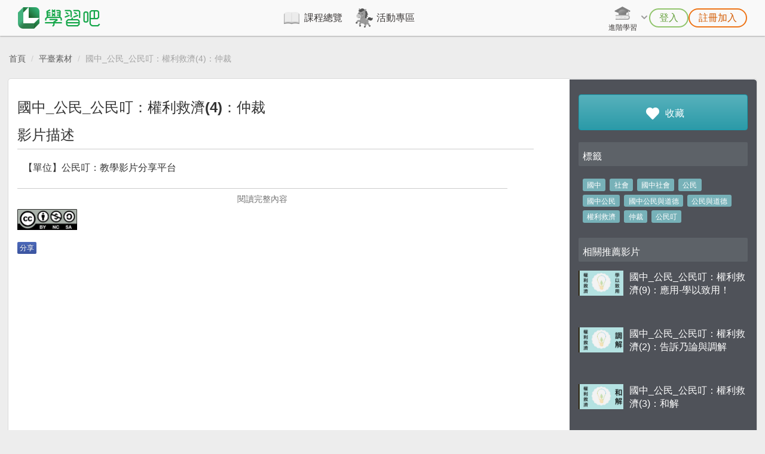

--- FILE ---
content_type: text/html; charset=UTF-8
request_url: https://www.learnmode.net/flip/video/31271
body_size: 11500
content:
<!DOCTYPE html>
<html lang="zh-tw">
    <head>
        <meta charset="utf-8">
        <meta http-equiv="X-UA-Compatible" content="IE=edge">
        <meta name="viewport" content="width=device-width, initial-scale=1">
        <meta name="description" content="翻轉學習影片描述：【單位】公民叮：教學影片分享平台

【單位簡介】
「公民叮：教學影片分享平台」致力於透過線上教學影片的分享來縮短數位落差，打破教育階級再生產的循環，提供每一個學生向上水平流動的機會。「公民叮」是台語「光明燈」的諧音，我們希望能夠藉著有趣、貼近生活的例子與講解，讓所有人都能夠學的有效又開心！公民叮，照亮您的學習之路！

【影片簡介】
此影片為公民叮「權利救濟」的教學影片。">
                <!--social-->
                            <meta name="keywords" content="快速備課系統,Learnmode,學習吧,免費教學平台,官方課程,版本課程,學科課程,知識架構,特色課程,知識節點,國小自然,國中自然,國中理化,國中生物,國小&gt;數學,國中數學,高中數學,國中會考,高中數學,國小國語,國中地科,知識雲,快樂ｅ學院,親師生平台,博幼,科普,語文課程,成語故事,一眼看天下,閱讀課程,國際新聞,高中補習,高職,丙檢,K12,指考,學測,統測,自學,行動補習,線上補習,行動學習,數位學習,線上學習,補救教學,偏鄉課輔,考古題,教學影片,備課工具,朗讀作業,線上測驗,學習扶助,閱讀素養,閱讀理解,媒體識讀,自
主學習,差異化教學">                            <meta property="og:url" content="http://www.learnmode.net/flip/video/31271">                            <meta property="og:title" content="國中_公民_公民叮：權利救濟(4)：仲裁">                            <meta property="og:description" content="【單位】公民叮：教學影片分享平台

【單位簡介】
「公民叮：教學影片分享平台」致力於透過線上教學影片的分享來縮短數位落差，打破教育階級再生產的循環，提供每一個學生向上水平流動的機會。「公民叮」是台語「光明燈」的諧音，我們希望能夠藉著有趣、貼近生活的例子與講解，讓所有人都能夠學的有效又開心！公民叮，照亮您的學習之路！

【影片簡介】
此影片為公民叮「權利救濟」的教學影片。">                            <meta property="og:image" content="https://resource.learnmode.net/upload/flip/video/43/430309d68af8d125/cover.jpg">                            <meta property="og:updated_time" content="1768487959">                                    <meta content='643960932464590' property='fb:app_id'/>
        <meta content='100009243609377' property='fb:admins'/>
                        <title>翻轉學習影片：國中_公民_公民叮：權利救濟(4)：仲裁</title>
        	<link href="/favicon.ico" rel="shortcut icon">
<link href="/themes/default/css/bootstrap.min.css" rel="stylesheet">
<link href="/themes/default/css/default.css?v=1721381316" rel="stylesheet">
<link href="/themes/default/css/navbar.css?v=1590136150" rel="stylesheet">
<link href="/themes/default/css/select2.css?v=1590136150" rel="stylesheet">
<link href="/themes/default/css/notification.css?v=1590136150" rel="stylesheet">
<link href="/themes/default/css/common.css?v=1590136150" rel="stylesheet">

        <link rel="stylesheet" href="/themes/default/css/font-awesome.min.css">

        <link href="/themes/default/css/video.css" rel="stylesheet"><link href="/themes/default/css/video-js/video-js.min.css" rel="stylesheet"><link href="/themes/default/css/video-js/button-styles.css" rel="stylesheet"><link href="/themes/default/css/flip.css" rel="stylesheet">
                <!-- Global site tag (gtag.js) - Google Analytics -->
        <script async src="https://www.googletagmanager.com/gtag/js?id=G-7KE81W01NB"></script>
        <script>
            window.dataLayer = window.dataLayer || [];
            function gtag(){dataLayer.push(arguments);}
            gtag('js', new Date());

            gtag('config', 'G-7KE81W01NB');
        </script>

        
        <!-- Hotjar Tracking Code for https://www.learnmode.net/home/ -->
        <script>
            (function(h,o,t,j,a,r){
                h.hj=h.hj||function(){(h.hj.q=h.hj.q||[]).push(arguments)};
                h._hjSettings={hjid:'2952036',hjsv:6};
                a=o.getElementsByTagName('head')[0];
                r=o.createElement('script');r.async=1;
                r.src=t+h._hjSettings.hjid+j+h._hjSettings.hjsv;
                a.appendChild(r);
            })(window,document,'https://static.hotjar.com/c/hotjar-','.js?sv=');
        </script>
        <!-- End Hotjar Tracking Code -->

        <!-- HTML5 Shim and Respond.js IE8 support of HTML5 elements and media queries -->
        <!-- WARNING: Respond.js doesn't work if you view the page via file:// -->
        <!--[if lt IE 9]>
        <script src="https://oss.maxcdn.com/html5shiv/3.7.2/html5shiv.min.js"></script>
        <script src="https://oss.maxcdn.com/respond/1.4.2/respond.min.js"></script>
        <![endif]-->
    </head>
    <body class="gray-f2">

        <!-- Current CI Main Header -->

<style>
    .lms-header {
        --header-height: 60px;
        --color-black-normal: #3E3A39;
        --color-gray-light-249: #F9F9F9;
        --color-green-light: #92C56E;
        --color-green-normal: #7DB837;
        --color-green-dark: #66A03D;
        --color-orange-normal: #EE7417;
        --color-orange-dark: #D35B00;
        --navbar-link-active-border: var(--color-green-light);
        --navbar-link-active-text: var(--color-green-normal);

        height: var(--header-height);
        font-size: 16px;
    }

    .fixed-navbar {
        width: 100%;
        height: var(--header-height);
        background-color: var(--color-gray-light-249);
        box-shadow: 0px 1px 2px 0px rgba(0, 0, 0, 0.3);
        position: fixed;
        z-index: 1030;
    }

    .navbar-content {
        display: flex;
        justify-content: space-between;
        padding: 0 30px;
    }
    @media screen and (min-width: 768px) and (max-width: 1199px) {
        .navbar-content {
            padding: 0 20px;
        }
    }
    @media screen and (max-width: 767px) {
        .navbar-content {
            padding: 0 10px;
        }
    }

    .navbar-brand {
        height: var(--header-height);
        display: flex;
        align-items: center;
        margin: 0;
        padding: 0;
    }
    .navbar-brand > .logo {
        height: 36px;
        width: auto;
    }

    .navbar-hamburger {
        display: none;
    }
    .navbar-hamburger > label[for='navbarToggler'] {
        height: var(--header-height);
        display: flex;
        align-items: center;
        cursor: pointer;
        margin-bottom: 0;
    }
    .navbar-hamburger > label[for='navbarToggler']::after {
        content: "";
        width: 32px;
        height: 32px;
        background-size: 100%;
        background-image: url(/lms-vue/src/assets/image/header/hamburger.png);
        background-position: center;
        background-repeat: no-repeat;
        display: inline-block;
    }
    #navbarToggler:checked ~ .navbar-hamburger > label[for='navbarToggler']::after {
        background-image: url(/lms-vue/src/assets/image/header/hamburger_close.png);
    }

    #navbarLinks {
        flex: 1;
        display: flex;
    }
    #navbarLinks > .navbar-center {
        flex: 1;
        display: flex;
        justify-content: center;
    }
    @media screen and (min-width: 768px) {
        #navbarLinks > .navbar-center {
            padding-left: 20px;
            padding-right: 40px;
        }
    }
    #navbarLinks > .navbar-right {
        display: flex;
        justify-content: center;
    }

    @media screen and (max-width: 767px) {
        .navbar-hamburger {
            display: inline-block;
        }

        #navbarLinks {
            width: 100%;
            height: 0;
            background-color: #FFF;
            display: block;
            position: absolute;
            top: var(--header-height);
            left: 0;
            overflow: hidden;
            transition: 250ms ease-in;
        }

        #navbarToggler:not(:checked) ~ #navbarLinks {
            height: 0;
        }
        #navbarToggler:checked ~ #navbarLinks {
            height: calc(100vh - var(--header-height));
            overflow: auto;
        }
    }

    /******************************/

    .center-links {
        display: flex;
        gap: 48px;
    }
    .center-links .navbar-link {
        height: var(--header-height);
        display: flex;
        align-items: center;
        justify-content: center;
        position: relative;
        color: var(--color-black-normal);
        font-weight: bold;
        padding: 0 10px;
    }
    .center-links .navbar-link::before {
        content: "";
        width: 32px;
        height: 32px;
        background-size: 100%;
        background-image: var(--active-icon);
        background-position: center;
        background-repeat: no-repeat;
        display: inline-block;
        margin-right: 5px;
        filter: grayscale(1);
    }
    .center-links .navbar-link::after {
        content: "";
        width: 100%;
        border-bottom: 3px solid var(--navbar-link-active-border);
        border-radius: 1px;
        display: inline-block;
        position: absolute;
        left: 0;
        bottom: 0;
        transform: scaleX(0);
        transition: transform 250ms ease-in-out;
    }
    .center-links .navbar-link:hover {
        background-color: #F0F0F0;
        color: var(--navbar-link-active-text);
        text-decoration: none;
    }
    .center-links .navbar-link:hover::before {
        filter: grayscale(0);
    }
    /* `.center-links .navbar-link` state */
    .center-links .navbar-link.active::before {
        filter: grayscale(0);
    }
    .center-links .navbar-link.active::after {
        transform: scaleX(1);
    }
    /* `.center-links .navbar-link` state */
    @media screen and (min-width: 768px) and (max-width: 1199px) {
        .center-links {
            width: 100%;
            gap: 10px;
        }
        .center-links .navbar-link {
            width: 100%;
            flex-direction: column;
            font-size: 12px;
        }
        .center-links .navbar-link::before {
            margin-right: 0;
        }
    }
    @media screen and (max-width: 767px) {
        .center-links {
            width: 100%;
            flex-direction: column;
            gap: 0;
        }
    }

    .right-links {
        display: flex;
        gap: 30px;
    }
    .right-links .navbar-link {
        height: var(--header-height);
        display: flex;
        align-items: center;
        color: var(--color-black-normal);
        font-weight: bold;
    }
    .right-links .navbar-link::before {
        content: "";
        width: 32px;
        height: 32px;
        background-size: 32px;
        background-image: var(--active-icon);
        background-position: center;
        background-repeat: no-repeat;
        display: inline-block;
        margin-right: 5px;
        filter: grayscale(1);
    }
    .right-links .navbar-link:hover {
        text-decoration: none;
    }
    .right-links .navbar-link:hover::before {
        filter: grayscale(0);
    }
    /* `.right-links .navbar-link` state */
    .right-links .navbar-link.active {
        color: var(--navbar-link-active-text);
    }
    .right-links .navbar-link.active::before {
        filter: grayscale(0);
    }
    /* `.right-links .navbar-link` state */
    /* `.right-links .navbar-link` type */
    .right-links .navbar-link.pure-icon::before {
        width: 40px;
        height: 40px;
        border-radius: 50%;
        filter: grayscale(0);
        transition: .6s;
        margin-right: 0;
    }
    .right-links .navbar-link.pure-icon:hover::before,
    .right-links .navbar-link.active.pure-icon::before {
        background-color: #F0F0F0;
    }
    .right-links .navbar-link.pure-text::before {
        display: none;
    }
    .right-links .navbar-link.pure-text .custom-icon {
        margin-right: 10px;
    }
    /* `.right-links .navbar-link` type */
    /* `.right-links .navbar-link` specific */
    .right-links .navbar-link.user-info::before {
        flex-shrink: 0;
        border-radius: 50%;
        filter: grayscale(0);
    }
    .right-links .navbar-link.user-info .user-name {
        max-width: 4em;
        font-weight: bold;
        /* shorten text */
        display: -webkit-box;
        text-overflow: ellipsis;
        white-space: initial;
        word-break: break-all;
        overflow: hidden;
        -webkit-line-clamp: 1;
        -webkit-box-orient: vertical;
    }
    @media screen and (min-width: 768px) and (max-width: 1199px) {
        .right-links .navbar-link.user-info::before {
            margin-right: 0;
        }
        .right-links .navbar-link.user-info .user-name {
            display: none;
        }
    }
    @media screen and (max-width: 767px) {
        .right-links .navbar-link.user-info {
            background-color: var(--color-gray-light-249);
        }
        .right-links .navbar-link.user-info .user-name {
            max-width: 100%;
        }
    }
    @media screen and (min-width: 768px) {
        .right-links > .navbar-link.logout {
            display: none;
        }
        .right-links .navbar-link.logout.dropdown-item {
            border-top: 3px solid #F0F0F0;
            display: flex;
        }
        .right-links .navbar-link.logout.dropdown-item:first-child:last-child {
            border-top: 0;
        }
    }
    @media screen and (max-width: 767px) {
        .right-links .navbar-link.logout.dropdown-item {
            display: none;
        }
        .right-links > .navbar-link.logout {
            display: flex;
        }
    }
    /* `.right-links .navbar-link` specific */
    @media screen and (min-width: 768px) and (max-width: 1199px) {
        .right-links {
            gap: 15px;
        }
    }
    @media screen and (min-width: 768px) {
        .right-links.__noCollapsedLinks {
            display: none;
        }
        .right-links .navbar-link.pure-icon {
            display: flex;
        }
    }
    @media screen and (max-width: 767px) {
        .right-links:not(.__noCollapsedLinks) {
            width: 100%;
            flex-direction: column-reverse;
            gap: 0;
        }
        .right-links:not(.__noCollapsedLinks) .navbar-link.pure-icon {
            display: none;
        }
        .right-links.__noCollapsedLinks {
            flex: 1;
            display: flex;
            gap: 10px;
            justify-content: flex-end;
            padding: 0 10px;
        }
        .right-links.__noReversedLinks {
            flex-direction: column;
        }
    }

    .navbar-dropdown .dropdown-toggle {
        height: var(--header-height);
        background-color: transparent;
        border: none;
        display: flex;
        align-items: center;
        color: var(--color-black-normal);
        padding: 0;
    }
    .navbar-dropdown .dropdown-toggle::after {
        content: "";
        width: 16px;
        height: 16px;
        background-size: 16px;
        background-image: url(/lms-vue/src/assets/image/icon/32x32/down_gray.png);
        border: none;
        display: inline-block;
        vertical-align: middle;
        margin-top: -3px;
        margin-left: 0.255em;
    }
    .navbar-dropdown.open .dropdown-toggle::after {
        background-image: url(/lms-vue/src/assets/image/icon/32x32/up_gray.png);
    }
    .navbar-dropdown .dropdown-toggle > .icon-toggle {
        display: flex;
        flex-direction: column;
        align-items: center;
        justify-content: center;
        font-size: 12px;
        font-weight: bold;
    }
    .navbar-dropdown .dropdown-toggle > .icon-toggle::before {
        content: "";
        min-width: 32px;
        height: 32px;
        background-size: 100%;
        background-image: var(--active-icon);
        background-position: center;
        background-repeat: no-repeat;
        display: inline-block;
        filter: grayscale(1);
    }
    .navbar-dropdown .dropdown-toggle:hover > .icon-toggle::before {
        filter: grayscale(0);
    }
    .navbar-dropdown.open .dropdown-toggle > .icon-toggle::before {
        filter: grayscale(0);
    }
    .navbar-dropdown.open .dropdown-toggle.pure-icon::before {
        background-color: #F0F0F0;
    }
    .navbar-dropdown .dropdown-toggle.pure-icon::after {
        display: none;
    }
    .navbar-dropdown .dropdown-menu {
        border: none;
        box-shadow: none;
        font-size: 16px;
    }
    .navbar-dropdown .dropdown-menu .dropdown-item {
        width: 100%;
        white-space: nowrap;
    }
    .navbar-dropdown .dropdown-menu .dropdown-item:hover {
        background-color: #F0F0F0;
    }
    .navbar-dropdown .dropdown-menu .dropdown-item:active {
        background-color: #F0F0F0;
        color: var(--color-black-normal);
    }
    @media screen and (min-width: 768px) {
        .navbar-dropdown .dropdown-menu {
            background-color: var(--color-gray-light-249);
            border-radius: 8px;
            box-shadow: 0px 2px 4px 0px rgba(0, 0, 0, 0.3);
            padding: 3px 0;
        }
        .navbar-dropdown .dropdown-menu .dropdown-item {
            height: 56px;
            padding: 0 25px;
        }
    }
    @media screen and (max-width: 767px) {
        .navbar-dropdown.__menuExpanded {
            position: static;
        }
        .navbar-dropdown.__menuExpanded .dropdown-toggle {
            pointer-events: none;
        }
        .navbar-dropdown.__menuExpanded .dropdown-menu {
            width: 100%;
            border-radius: 0;
            display: block;
            position: static;
            padding: 0;
            margin-top: 0;
        }

        .navbar-dropdown.__toggleHidden .dropdown-toggle {
            display: none;
        }
    }

    @media screen and (max-width: 767px) {
        .center-links .navbar-link,
        .right-links:not(.__noCollapsedLinks) .navbar-link {
            width: 100%;
            flex-direction: row;
            justify-content: flex-start;
            font-size: 16px;
            padding-left: calc((100% - 100px) / 2);
        }
        .center-links .navbar-link::before,
        .right-links:not(.__noCollapsedLinks) .navbar-link::before {
            filter: grayscale(0);
        }
        .center-links .navbar-link::after,
        .right-links:not(.__noCollapsedLinks) .navbar-link::after {
            display: none;
        }
        .center-links .navbar-link.pure-text,
        .right-links:not(.__noCollapsedLinks) .navbar-link.pure-text {
            justify-content: center;
            padding: 0;
        }
        .center-links .navbar-link:not(.border-less),
        .right-links:not(.__noCollapsedLinks) .navbar-link:not(.border-less) {
            border-bottom: 1px solid #F0F0F0;
        }
        .center-links .navbar-link:not(.border-less):last-child,
        .right-links:not(.__noCollapsedLinks) .navbar-link:not(.border-less):last-child {
            border-bottom: 3px solid #F0F0F0;
        }
    }

    .navbar-login-controls {
        display: flex;
        gap: 10px;
        list-style: none;
        padding-left: 0;
        margin-bottom: 0;
    }
    .navbar-login-controls .control-btn {
        height: 32px;
        background-color: transparent;
        border-width: 2px;
        border-style: solid;
        border-color: transparent;
        border-radius: 999px;
        display: flex;
        align-items: center;
        justify-content: center;
        font-size: 16px;
        font-weight: bold;
        padding: 0 15px;
    }
    /* `.navbar-login-controls .control-btn` style */
    .navbar-login-controls .control-btn.green {
        border-color: var(--color-green-light);
        color: var(--color-green-dark);
    }
    .navbar-login-controls .control-btn.green:hover {
        background: linear-gradient(to right bottom, var(--color-green-light), var(--color-green-dark));
        color: #FFF;
    }
    .navbar-login-controls .control-btn.orange {
        border-color: var(--color-orange-normal);
        color: var(--color-orange-dark);
    }
    .navbar-login-controls .control-btn.orange:hover {
        background: linear-gradient(to right bottom, var(--color-orange-normal), var(--color-orange-dark));
        color: #FFF;
    }
    /* `.navbar-login-controls .control-btn` style */
    @media screen and (max-width: 767px) {
        .navbar-login-controls {
            flex-direction: column;
            gap: 0;
            padding-top: var(--header-height);
        }
        .navbar-login-controls .control-btn {
            width: 120px;
            height: 40px;
            font-size: 18px;
        }
    }
</style>

<nav class="lms-header">
    <div class="fixed-navbar">
        <div class="navbar-content">
            <!-- LOGO -->
            <a
                class="navbar-brand"
                href="/home/"
            >
                <img
                    class="logo"
                    src="/upload/home/logo.png"
                />
            </a>
            <!-- Expanded links -->
            <div class="right-links __noCollapsedLinks">
                <!-- 搜尋 (版面 768 ↓) -->
                                <!-- 通知 (版面 768 ↓) -->
                            </div>
            <!-- Hamburger -->
            <input
                type="checkbox"
                id="navbarToggler"
                hidden
            />
            <div class="navbar-hamburger">
                <label for="navbarToggler" />
            </div>
            <!-- Links -->
            <div
                id="navbarLinks"
                aria-labelledby="navbarToggler"
            >
                <div class="navbar-center">
                    <!-- 主要連結 -->
                    <div class="center-links">
                        <a
                            class="navbar-link"
                            href="/course_library/"
                            style="--active-icon: url(/webpack-compiled/header_icons/course_library-active.png);"
                        >課程總覽</a>
                                                    <a
                                class="navbar-link"
                                href="https://www.learnmode.net/course_library/4734/activity-1"
                                style="--active-icon: url(/webpack-compiled/header_icons/events/202601-active.png);"
                            >活動專區</a>
                                                                    </div>
                </div>
                <div class="navbar-right">
                                            <div class="right-links __noReversedLinks">
                                            <!-- 登出按鈕 (版面 768 ↓) -->
                                                <!-- 進階學習選單 -->
                                                    <div class="dropdown navbar-dropdown __menuExpanded __toggleHidden">
                                <button
                                    id="advancedLearningDropdownToggle"
                                    class="dropdown-toggle"
                                    data-toggle="dropdown"
                                    aria-haspopup="true"
                                    aria-expanded="false"
                                >
                                    <div
                                        class="icon-toggle"
                                        style="--active-icon: url(/webpack-compiled/header_icons/advanced_learning-active.png);"
                                    >進階學習</div>
                                </button>
                                <div
                                    class="dropdown-menu dropdown-menu-right"
                                    aria-labelledby="advancedLearningDropdownToggle"
                                >
                                    <a
                                        class="navbar-link pure-text dropdown-item"
                                        href="https://premium.learnmode.net/"
                                        title="加分吧官方網站"
                                        target="_blank"
                                    >
                                        <img
                                            class="custom-icon"
                                            src="/lms-vue/src/assets/image/header/premium_logo.png"
                                            height="36"
                                            alt="加分吧官方網站"
                                        />會考準備課程
                                    </a>
                                    <a
                                        class="navbar-link pure-text dropdown-item"
                                        href="https://www.ideali.com.tw/"
                                        title="創造栗官方網站"
                                        target="_blank"
                                    >
                                        <img
                                            class="custom-icon"
                                            src="/lms-vue/src/assets/image/header/ideali_logo.png"
                                            height="36"
                                            alt="創造栗官方網站"
                                        />科技素養教育
                                    </a>
                                </div>
                            </div>
                                                <!-- 教學素材選單 (老師) -->
                                                <!-- 搜尋 (版面 768 ↑) -->
                                                <!-- 通知 (版面 768 ↑) -->
                                                <!-- 使用者功能選單 -->
                                                    <ul class="navbar-login-controls">
                                                                    <li class="navbar-link pure-text border-less">
                                        <button
                                            class="control-btn green"
                                            onclick="login()"
                                        >登入</button>
                                    </li>
                                                                                                    <li class="navbar-link pure-text border-less">
                                        <button
                                            class="control-btn orange"
                                            onclick="register()"
                                        >註冊加入</button>
                                    </li>
                                                            </ul>
                                            </div>
                </div>
            </div>
        </div>
    </div>
</nav>

<script>
    // 登入
    const login = () => {
        let date = new Date();
        date.setSeconds(date.getSeconds() + 60 * 60);
        document.cookie = "login=open; expires=" + date.toGMTString() + "; path=/";
        location.href = '/home/';
    };
    // 註冊
    const register = () => {
        let date = new Date();
        date.setSeconds(date.getSeconds() + 60 * 60);
        document.cookie = "register=open; expires=" + date.toGMTString() + "; path=/";
        location.href = '/home/';
    };
</script>

                <!--facebook-->
        <div id="fb-root"></div>
        
        <div ng-app="dpdApp" class="container wrapper">

            <div class="network_disconnect" style="display: none; position: fixed; top: 52px; left: 50%; z-index:1999;">
                <div class="alert alert-dismissible alert-page alert-danger" role="alert">
                    <span>
                        網路異常中                    </span>
                </div>
            </div>

                            <script type="text/template" class="dpd-i18n">
                    {"collect_video":"\u6b64\u5f71\u7247\u5df2\u6536\u85cf\u6210\u529f","cancel_collect_video":"\u53d6\u6d88\u6b64\u5f71\u7247\u6536\u85cf\u6210\u529f","cancel_collect":"\u53d6\u6d88\u6536\u85cf","collect":"\u6536\u85cf","promote_register_info":"\u66f4\u591a\u7684\u8ab2\u7a0b\u5167\u5bb9\u8acb<a href='\/register' target='_blank'>\u8a3b\u518a LearnMode \u5b78\u7fd2\u5427<a>"}                </script>
            
                            <script type="text/template" class="dpd-server-data">
                    {"video":{"id":"31271","type":"youtube","search_id":"AXRyy9nmS6sSae_OrbH9","hash":"430309d68af8d125","course_id":"0","name":"\u570b\u4e2d_\u516c\u6c11_\u516c\u6c11\u53ee\uff1a\u6b0a\u5229\u6551\u6fdf(4)\uff1a\u4ef2\u88c1","author":"\u516c\u6c11\u53ee","institution":"\u516c\u6c11\u53ee","publication_date":"","public":"1","publish":"1","publish_start":"0000-00-00 00:00:00","publish_end":"0000-00-00 00:00:00","CC_type":"by-nc-sa","tag":"\u570b\u4e2d,\u793e\u6703,\u570b\u4e2d\u793e\u6703,\u516c\u6c11,\u570b\u4e2d\u516c\u6c11,\u570b\u4e2d\u516c\u6c11\u8207\u9053\u5fb7,\u516c\u6c11\u8207\u9053\u5fb7,\u6b0a\u5229\u6551\u6fdf,\u4ef2\u88c1,\u516c\u6c11\u53ee","file_name":"","src_name":"https:\/\/www.youtube.com\/watch?v=3ffOj6Ylf7g&list=PLHHP8Zm94h7PyGl3BZtZ9FtCTWSvYmIsX&index=4","enterdate":"2016-06-16 09:27:21","thumbnail":"3ffOj6Ylf7g.jpg","browses":"231","recommend":"0","views":"116","downloads":"0","admin_id":"119334","formats":"","encoder_id":"0","project_source":"\u516c\u6c11\u53ee","language":"","difficulty_level":"1","state":"finished","duration":"107","path":{"file":"","cover":"https:\/\/resource.learnmode.net\/upload\/flip\/video\/43\/430309d68af8d125\/cover.jpg"},"tags":["\u570b\u4e2d","\u793e\u6703","\u570b\u4e2d\u793e\u6703","\u516c\u6c11","\u570b\u4e2d\u516c\u6c11","\u570b\u4e2d\u516c\u6c11\u8207\u9053\u5fb7","\u516c\u6c11\u8207\u9053\u5fb7","\u6b0a\u5229\u6551\u6fdf","\u4ef2\u88c1","\u516c\u6c11\u53ee"],"qr_code":"https:\/\/resource.learnmode.net\/upload\/flip\/video\/43\/430309d68af8d125\/qr_code.png","youtube_embed":"<iframe width=\"640\" height=\"480\" src=\"\/\/www.youtube-nocookie.com\/embed\/3ffOj6Ylf7g?rel=0&amp;controls=1&amp;showinfo=1\" frameborder=\"0\" allowfullscreen class=\"youtube\" id=\"player\"><\/iframe>","favorite_id":false},"config":{"video_encoder_progress":"http:\/\/10.0.10.207:8080\/progress"},"learning_log":{"interval":60000}}                </script>
            
                                            <script type="text/ng-template" id="_show_alert.html">
                    <div style="position: fixed; left: 50%; z-index:999;">
    <div ng-show="!alert.type" class="alert alert-info alert-page">
        <div class="loading-spinner"></div>
        {{alert.msg || '讀取中...'}}
    </div>
    <div ng-show="alert.type" class="alert alert-{{alert.type ? alert.type : 'info'}} alert-dismissible alert-page" role="alert">
        <button type="button" class="close" ng-hide="alert.closeBtn" ng-click="close()"><span aria-hidden="true">&times;</span><span class="sr-only">Close</span></button>
        <span ng-bind-html="alert.msg"></span>
    </div>
</div>                </script>
                                <script type="text/ng-template" id="_videoplayer.html">
                        <div id="video-player">
        <video ng-show="!progressshow"></video>
    </div>
    <div ng-class="{v360p: 'video-360p', v480p: 'video-480p', v720p: 'video-720p', v1080p: 'video-1080p'}[isSize]" controller="progressController" ng-show="progressshow" ng-cloak>
        <div class="admin-video-block">
            <progressbar class="progress-striped" value="progress" ng-if="!progress_err">{{progress+"%"}} </progressbar>
        </div>
          
        <div class="spinner-text">
            <span class="glyphicon glyphicon-repeat glyphicon-repeat-animate" ng-if="!progress_err"></span>
            <span class="glyphicon glyphicon-remove-circle" ng-if="progress_err"></span>
            <span> <span ng-if="!progress_msg">轉檔中</span> {{progress_msg}}</span>
        </div>
        <div class="converting-text">
            <span>系統會繼續處理您的檔案，您可以先離開此頁面，編輯其他課程活動</span>
        </div>
    </div>                </script>
                                <script type="text/ng-template" id="_login_event_modal.html">
                    <div class="modal fade video-alert" id="please_login_modal" tabindex="-1" role="dialog">
  <div class="modal-dialog video-alert-dialog" role="document">
    <div class="modal-content video-alert-content">
      <div class="modal-head video-alert-head">
        <a type="button" data-dismiss="modal" aria-label="Close"><img class="close-btu" src="/themes/default/image/close.png" alt="LMS"></a>
        <div class="line-space"></div>
        <div class="word-size-30">提醒您！</div>
      </div>
      <div class="modal-body">
        <div class="word-size-24">
          <span class="word-size-20">請點選 登入或註冊會員<span>
          <br>
          <span class="word-size-20">體驗更多課程和記錄學習歷程<span>
          <div class="line-space-2"></div>
          <button class="video_modal_login_btn"><a class="video_modal_btn_a" href="/login" target="_blank">登入</a></button>
          <br>
          <ul class="word-line">
            <li class="line1"></li>
            <li class="line2"><span>或</span></li>
          </ul>
          <br>
          <button class="video_modal_register_btn"><a href="/register" class="video_modal_btn_a" target="_blank">註冊會員</a></button>
        </div>
      </div>
    </div>
  </div>
</div>                </script>
                            
                                        
            <div class="grid">
                                <div class="flip-video">
    <div class="frame gray-f2" ng-controller="FlipVideoCtrl as vm" ng-cloak>
        <div class="col-sm-12 hidden-xs">
            <ol class="breadcrumb">
                <li><a ng-href="/" target="_self">首頁</a></li>
                <li><a href="/flip?type=video" target="_self">平臺素材</a></li>
                <li>{{'國中_公民_公民叮：權利救濟(4)：仲裁' | dpdCut:true:50:'...'}}</li>
            </ol>
        </div>
        <div dpd-event-modal></div>
        <div class="row page">
            <div class="col-sm-9 content">
                <h2 class="block-main-header">國中_公民_公民叮：權利救濟(4)：仲裁</h2>
                <div id="playerId"></div>
                                <div dpd-videoplayer></div>

                <div class="mobile visible-xs">
                    <a class="btn btn-dpd-lg btn-green favoriteTarget" ng-click="vm.favorite($event)">
                        <span class="glyphicon glyphicon-dpd-favorite"></span>
                        <span class="favorite-text">
                                                    收藏                        </span>
                    </a>
                </div>

                <div class="block-content-2">
                    <h3>影片描述</h3>
                    <hr class="hidden-xs">
                    <div class="block-content-2">
                        <div class="block-main-content">
                            <div class="descriptionContent block-description-content" dpd-readmore>【單位】公民叮：教學影片分享平台<br />
<br />
【單位簡介】<br />
「公民叮：教學影片分享平台」致力於透過線上教學影片的分享來縮短數位落差，打破教育階級再生產的循環，提供每一個學生向上水平流動的機會。「公民叮」是台語「光明燈」的諧音，我們希望能夠藉著有趣、貼近生活的例子與講解，讓所有人都能夠學的有效又開心！公民叮，照亮您的學習之路！<br />
<br />
【影片簡介】<br />
此影片為公民叮「權利救濟」的教學影片。</div>
                            <p class="block-read-more"></p>
                        </div>
                        <a href="#" class="block-read-more-button" ng-show="show">閱讀完整內容</a>

                                                <img style="width: 100px" src="/themes/default/image/cc/by-nc-sa.png" />
                                            </div>
                </div>
                    <div class="hidden-xs">
        <div class="facebook-share pull-left">分享</div>
        <div class="fb-like pull-left" data-href="http://www.learnmode.net/flip/video/31271" data-layout="standard" data-action="like" data-show-faces="false" data-share="false" style='z-index:2'></div>
    <div class="fb-comments" data-num-posts="10" data-width="100%" data-href="http://www.learnmode.net/flip/video/31271" style="z-index:1"/></div>
    </div>

            </div>
            
            <div class="mobile visible-xs">
                <div class="recommend-video"> 
                    <h3>相關推薦影片</h3>
                                            <div class="media">
                            <div class="media-left">
                                <a href="/flip/video/31276" target="_self">
                                    <img class="media-object" src="https://resource.learnmode.net/upload/flip/video/56/5606b899b6a7ada8/cover.jpg" width="100">
                                </a>
                            </div>
                            <div class="media-body">
                                <a href="/flip/video/31276" target="_self">國中_公民_公民叮：權利救濟(9)：應用-學以致用！</a>
                            </div>
                        </div>
                                            <div class="media">
                            <div class="media-left">
                                <a href="/flip/video/31269" target="_self">
                                    <img class="media-object" src="https://resource.learnmode.net/upload/flip/video/78/78288438d5983455/cover.jpg" width="100">
                                </a>
                            </div>
                            <div class="media-body">
                                <a href="/flip/video/31269" target="_self">國中_公民_公民叮：權利救濟(2)：告訴乃論與調解</a>
                            </div>
                        </div>
                                            <div class="media">
                            <div class="media-left">
                                <a href="/flip/video/31270" target="_self">
                                    <img class="media-object" src="https://resource.learnmode.net/upload/flip/video/fe/fee0c3d31af81aee/cover.jpg" width="100">
                                </a>
                            </div>
                            <div class="media-body">
                                <a href="/flip/video/31270" target="_self">國中_公民_公民叮：權利救濟(3)：和解</a>
                            </div>
                        </div>
                                            <div class="media">
                            <div class="media-left">
                                <a href="/flip/video/31274" target="_self">
                                    <img class="media-object" src="https://resource.learnmode.net/upload/flip/video/70/70f9af59b1bb0d55/cover.jpg" width="100">
                                </a>
                            </div>
                            <div class="media-body">
                                <a href="/flip/video/31274" target="_self">國中_公民_公民叮：權利救濟(7)：訴願與行政訴訟</a>
                            </div>
                        </div>
                                            <div class="media">
                            <div class="media-left">
                                <a href="/flip/video/31268" target="_self">
                                    <img class="media-object" src="https://resource.learnmode.net/upload/flip/video/a0/a0e53ba475d21cf0/cover.jpg" width="100">
                                </a>
                            </div>
                            <div class="media-body">
                                <a href="/flip/video/31268" target="_self">國中_公民_公民叮：權利救濟(1)：前言</a>
                            </div>
                        </div>
                                                        </div>
            </div>
            <div class="col-sm-3 menu hidden-xs">
                <div class="row menu-btn-group">
                    <a class="btn btn-dpd-lg btn-green col-sm-12 favoriteTarget" ng-click="vm.favorite($event)">
                        <span class="glyphicon glyphicon-dpd-favorite"></span>
                        <span class="favorite-text">
                                                    收藏                        </span>
                    </a>
                </div>
                <div class="menu-block">
                    <div class="menu-block-header">
                        標籤                    </div>
                    <div class="block-content">
                                                    <span class="label label-tag"><a href="https://www.learnmode.net/search?q=國中" target="_self">國中</a></span>
                                                    <span class="label label-tag"><a href="https://www.learnmode.net/search?q=社會" target="_self">社會</a></span>
                                                    <span class="label label-tag"><a href="https://www.learnmode.net/search?q=國中社會" target="_self">國中社會</a></span>
                                                    <span class="label label-tag"><a href="https://www.learnmode.net/search?q=公民" target="_self">公民</a></span>
                                                    <span class="label label-tag"><a href="https://www.learnmode.net/search?q=國中公民" target="_self">國中公民</a></span>
                                                    <span class="label label-tag"><a href="https://www.learnmode.net/search?q=國中公民與道德" target="_self">國中公民與道德</a></span>
                                                    <span class="label label-tag"><a href="https://www.learnmode.net/search?q=公民與道德" target="_self">公民與道德</a></span>
                                                    <span class="label label-tag"><a href="https://www.learnmode.net/search?q=權利救濟" target="_self">權利救濟</a></span>
                                                    <span class="label label-tag"><a href="https://www.learnmode.net/search?q=仲裁" target="_self">仲裁</a></span>
                                                    <span class="label label-tag"><a href="https://www.learnmode.net/search?q=公民叮" target="_self">公民叮</a></span>
                                                                    </div>
                </div>
                <div class="menu-block">
                    <div class="menu-block-header">
                        相關推薦影片                    </div>
                                            <div class="media">
                            <div class="media-left">
                                <a href="/flip/video/31276" target="_self">
                                    <img class="media-object" src="https://resource.learnmode.net/upload/flip/video/56/5606b899b6a7ada8/cover.jpg" width="75">
                                </a>
                            </div>
                            <div class="media-body">
                                <a href="/flip/video/31276" target="_self">國中_公民_公民叮：權利救濟(9)：應用-學以致用！</a>
                            </div>
                        </div>
                                            <div class="media">
                            <div class="media-left">
                                <a href="/flip/video/31269" target="_self">
                                    <img class="media-object" src="https://resource.learnmode.net/upload/flip/video/78/78288438d5983455/cover.jpg" width="75">
                                </a>
                            </div>
                            <div class="media-body">
                                <a href="/flip/video/31269" target="_self">國中_公民_公民叮：權利救濟(2)：告訴乃論與調解</a>
                            </div>
                        </div>
                                            <div class="media">
                            <div class="media-left">
                                <a href="/flip/video/31270" target="_self">
                                    <img class="media-object" src="https://resource.learnmode.net/upload/flip/video/fe/fee0c3d31af81aee/cover.jpg" width="75">
                                </a>
                            </div>
                            <div class="media-body">
                                <a href="/flip/video/31270" target="_self">國中_公民_公民叮：權利救濟(3)：和解</a>
                            </div>
                        </div>
                                            <div class="media">
                            <div class="media-left">
                                <a href="/flip/video/31274" target="_self">
                                    <img class="media-object" src="https://resource.learnmode.net/upload/flip/video/70/70f9af59b1bb0d55/cover.jpg" width="75">
                                </a>
                            </div>
                            <div class="media-body">
                                <a href="/flip/video/31274" target="_self">國中_公民_公民叮：權利救濟(7)：訴願與行政訴訟</a>
                            </div>
                        </div>
                                            <div class="media">
                            <div class="media-left">
                                <a href="/flip/video/31268" target="_self">
                                    <img class="media-object" src="https://resource.learnmode.net/upload/flip/video/a0/a0e53ba475d21cf0/cover.jpg" width="75">
                                </a>
                            </div>
                            <div class="media-body">
                                <a href="/flip/video/31268" target="_self">國中_公民_公民叮：權利救濟(1)：前言</a>
                            </div>
                        </div>
                                                        </div>
            </div>
        </div>
    </div>
</div>


<script type="text/javascript">
    var tag = document.createElement('script');
    tag.id = 'iframe-demo';
    tag.src = 'https://www.youtube.com/iframe_api';
    var firstScriptTag = document.getElementsByTagName('script')[0];
    firstScriptTag.parentNode.insertBefore(tag, firstScriptTag);

    var player;
    function onYouTubeIframeAPIReady() {
        player = new YT.Player('playerId', {
            width: '640',
            height: '480',
            videoId: '3ffOj6Ylf7g',
            events: {
                'onReady': onPlayerReady,
                'onStateChange': onPlayerStateChange
            },
            playerVars: {
                'rel': 0,
                'start': '',
            }
        });
    }
    function onPlayerReady(event) {
        console.warn(' onPlayerReady 31271');
    }
    function onPlayerStateChange(event) {
        var playerStatus = event.data;
        if (playerStatus == -1) {
            // unstarted
        }
        else if (playerStatus == 0) {
            $.post( '/api/log/video_ended', {id: '31271',type:'youtube',time:player.getCurrentTime()});
            console.info(' ended ');
        }
        else if (playerStatus == 1) {
            $.post( '/api/log/video_playing', {id: '31271',type:'youtube',time:player.getCurrentTime()});
            console.info(' playing ');
        }
        else if (playerStatus == 2) {
            $.post( '/api/log/video_paused', {id: '31271',type:'youtube',time:player.getCurrentTime()});
            console.info(' paused ');
        }
        else if (playerStatus == 3) {
            // buffering
        }
        else if (playerStatus == 5) {
            // cued
        }
    }
</script>

            </div>
        </div>

                <footer class="footer" role="contentinfo" style="height: initial;" id="mainfooter">
                        <div class="copy-footer">
                COPYRIGHT © 2023. TVBS and VIA TECHNOLOGIES, INC. ALL RIGHTS RESERVED.
            </div>
        </footer>
        
        
        <script src="/js/jquery-3.4.1.min.js"></script>
        <script src="/js/jquery.sortable.js"></script>
        <script src="/js/vue.min.js"></script>
        <script src="/js/vue-router.js"></script>
        <script src="/js/vue-i18n-8.11.2.js"></script>
        <script src="/js/vue-resource-1.3.4.js"></script>
        <script src="/js/axios.min.js"></script>
        <script src="/js/common.js?v=1590136149"></script>
        <!-- Include all compiled plugins (below), or include individual files as needed -->
        <script src="/js/bootstrap.min.js"></script>
        <script src="/js/moment.min.js"></script>
        <script src="/js/angular/angular.min.js?v=1590136149"></script>
        <script src="/js/angular/angular-route.min.js?v=1590136149"></script>
        <script src="/js/angular/angular-resource.min.js?v=1590136149"></script>
        <script src="/js/angular/angular-sanitize.min.js?v=1590136149"></script>
        <script src="/js/bootstrap-datetimepicker-4.17.47.min.js"></script>
        <script src="/js/angular/angular-eonasdan-datetimepicker.min.js"></script>
        <script src="/js/angular/angular-drag-and-drop-lists.js"></script>
        <script src="/js/angular/module/ui-bootstrap-tpls-0.11.0.min.js"></script>
        <script src="/js/angular/module/ui-select.js"></script>
        <script src="/js/angular/module/dopod.js?v=1638519508"></script>

        <script type='text/javascript'>var php_json_lang = "{\"collect_video\":\"\\u6b64\\u5f71\\u7247\\u5df2\\u6536\\u85cf\\u6210\\u529f\",\"cancel_collect_video\":\"\\u53d6\\u6d88\\u6b64\\u5f71\\u7247\\u6536\\u85cf\\u6210\\u529f\",\"cancel_collect\":\"\\u53d6\\u6d88\\u6536\\u85cf\",\"collect\":\"\\u6536\\u85cf\",\"promote_register_info\":\"\\u66f4\\u591a\\u7684\\u8ab2\\u7a0b\\u5167\\u5bb9\\u8acb<a href='\\\/register' target='_blank'>\\u8a3b\\u518a LearnMode \\u5b78\\u7fd2\\u5427<a>\"}";</script><script type='text/javascript'>var php_json_server = "{\"video\":{\"id\":\"31271\",\"type\":\"youtube\",\"search_id\":\"AXRyy9nmS6sSae_OrbH9\",\"hash\":\"430309d68af8d125\",\"course_id\":\"0\",\"name\":\"\\u570b\\u4e2d_\\u516c\\u6c11_\\u516c\\u6c11\\u53ee\\uff1a\\u6b0a\\u5229\\u6551\\u6fdf(4)\\uff1a\\u4ef2\\u88c1\",\"author\":\"\\u516c\\u6c11\\u53ee\",\"institution\":\"\\u516c\\u6c11\\u53ee\",\"publication_date\":\"\",\"public\":\"1\",\"publish\":\"1\",\"publish_start\":\"0000-00-00 00:00:00\",\"publish_end\":\"0000-00-00 00:00:00\",\"CC_type\":\"by-nc-sa\",\"tag\":\"\\u570b\\u4e2d,\\u793e\\u6703,\\u570b\\u4e2d\\u793e\\u6703,\\u516c\\u6c11,\\u570b\\u4e2d\\u516c\\u6c11,\\u570b\\u4e2d\\u516c\\u6c11\\u8207\\u9053\\u5fb7,\\u516c\\u6c11\\u8207\\u9053\\u5fb7,\\u6b0a\\u5229\\u6551\\u6fdf,\\u4ef2\\u88c1,\\u516c\\u6c11\\u53ee\",\"file_name\":\"\",\"src_name\":\"https:\\\/\\\/www.youtube.com\\\/watch?v=3ffOj6Ylf7g&list=PLHHP8Zm94h7PyGl3BZtZ9FtCTWSvYmIsX&index=4\",\"enterdate\":\"2016-06-16 09:27:21\",\"thumbnail\":\"3ffOj6Ylf7g.jpg\",\"browses\":\"231\",\"recommend\":\"0\",\"views\":\"116\",\"downloads\":\"0\",\"admin_id\":\"119334\",\"formats\":\"\",\"encoder_id\":\"0\",\"project_source\":\"\\u516c\\u6c11\\u53ee\",\"language\":\"\",\"difficulty_level\":\"1\",\"state\":\"finished\",\"duration\":\"107\",\"path\":{\"file\":\"\",\"cover\":\"https:\\\/\\\/resource.learnmode.net\\\/upload\\\/flip\\\/video\\\/43\\\/430309d68af8d125\\\/cover.jpg\"},\"tags\":[\"\\u570b\\u4e2d\",\"\\u793e\\u6703\",\"\\u570b\\u4e2d\\u793e\\u6703\",\"\\u516c\\u6c11\",\"\\u570b\\u4e2d\\u516c\\u6c11\",\"\\u570b\\u4e2d\\u516c\\u6c11\\u8207\\u9053\\u5fb7\",\"\\u516c\\u6c11\\u8207\\u9053\\u5fb7\",\"\\u6b0a\\u5229\\u6551\\u6fdf\",\"\\u4ef2\\u88c1\",\"\\u516c\\u6c11\\u53ee\"],\"qr_code\":\"https:\\\/\\\/resource.learnmode.net\\\/upload\\\/flip\\\/video\\\/43\\\/430309d68af8d125\\\/qr_code.png\",\"youtube_embed\":\"<iframe width=\\\"640\\\" height=\\\"480\\\" src=\\\"\\\/\\\/www.youtube-nocookie.com\\\/embed\\\/3ffOj6Ylf7g?rel=0&amp;controls=1&amp;showinfo=1\\\" frameborder=\\\"0\\\" allowfullscreen class=\\\"youtube\\\" id=\\\"player\\\"><\\\/iframe>\",\"favorite_id\":false},\"config\":{\"video_encoder_progress\":\"http:\\\/\\\/10.0.10.207:8080\\\/progress\"},\"learning_log\":{\"interval\":60000}}";</script>
        <script src="/js/apps/dpdApp.js"></script>
                        <!--facebook-->
        <script>
        window.fbAsyncInit = function () {
            var url = window.location.href.split("/"),
                url_length = url.length;

            FB.init({
              appId      : '643960932464590',
              cookie     : true,
              xfbml      : true,
              version    : 'v5.0'
            });
            FB.AppEvents.logPageView();

            FB.Event.subscribe('edge.create', function (ret) {
                $.post("/api/facebook/edge_create", {
                    res_type: url[url_length-2],
                    res_id: url[url_length-1],
                    facebook_response: ret
                });
            });

            FB.Event.subscribe('edge.remove', function (ret) {
                $.post("/api/facebook/edge_remove", {
                    res_type: url[url_length-2],
                    res_id: url[url_length-1],
                    facebook_response: ret
                });
            });

            FB.Event.subscribe('comment.create', function (ret) {
                $.post("/api/facebook/comment_create", {
                    res_type: url[url_length-2],
                    res_id: url[url_length-1],
                    facebook_response: ret
                });
            });

            FB.Event.subscribe('comment.remove', function (ret) {
                $.post("/api/facebook/comment_remove", {
                    res_type: url[url_length-2],
                    res_id: url[url_length-1],
                    facebook_response: ret
                });
            });

            $(document).on("click", ".facebook-share", function () {
                FB.ui({
                    method: 'share',
                    href: window.location.href
                }, function (ret) {
                    $.post("/api/facebook/share", {
                        res_type: url[url_length-2],
                        res_id: url[url_length-1],
                        facebook_response: ret
                    });
                });
            });
        };

        (function(d, s, id){
             var js, fjs = d.getElementsByTagName(s)[0];
             if (d.getElementById(id)) {return;}
             js = d.createElement(s); js.id = id;
             js.src = "//connect.facebook.net/zh_TW/sdk.js";
             fjs.parentNode.insertBefore(js, fjs);
        }(document, 'script', 'facebook-jssdk'));
        </script>
        
        
        <script>
        $(".nav-searcher").submit(function () {
            return $(this).children(":input[type=text]").val() != "";
        });
        </script>
        <script type="text/javascript">
        var height = window.screen.availHeight-$('.navbar-header').outerHeight()*2.5;
        $('.sidebar-nav').css('height', height);

        $('[data-toggle="popover"]').popover({
            html: true
        });
        </script>

        <script type="text/javascript" src="/js/video-js/video.js" ></script><script type="text/javascript" src="/js/video-js/video-quality-selector.js" ></script><script type="text/javascript" src="/js/apps/flip/FlipVideoCtrl.js?v=1621423938" ></script>            </body>
</html>


--- FILE ---
content_type: text/css
request_url: https://www.learnmode.net/themes/default/css/video.css
body_size: 996
content:
/* video progress loading
------------------------------------------------------------*/
.video-360p{
    position: relative;
    width: 100%;
    height: 360px;
    background-color: gray;
}
.video-480p{
    position: relative;
    width: 100%;
    height: 480px;
    background-color: gray;
}
.video-720p{
    position: relative;
    width: 100%;
    height: 720px;
    background-color: gray;
}
.video-1080p{
    position: relative;
    width: 100%;
    height: 1080px;
    background-color: gray;
}
.admin-video-block {
    position: absolute;
    width: 100%;
    top: 101%;
}
.glyphicon-repeat-animate {
    -animation: spin .9s infinite linear;
    -webkit-animation: spin2 .9s infinite linear;
}

@-webkit-keyframes spin2 {
    from { -webkit-transform: rotate(0deg);}
    to { -webkit-transform: rotate(360deg);}
}

@keyframes spin {
    from { transform: scale(1) rotate(0deg);}
    to { transform: scale(1) rotate(360deg);}
}
.spinner-text {
    position: absolute;
    color: #ddd;
    font-size: 24px;
    margin-top: -50px;
    left: 40%;
    top: 60%;
    width: 100%;
}
.converting-text {
    position: absolute;
    color: #ddd;
    font-size: 24px;
    margin-top: -50px;
    left: 15%;
    top: 70%;
}

--- FILE ---
content_type: text/css
request_url: https://www.learnmode.net/themes/default/css/video-js/button-styles.css
body_size: 1011
content:
@charset "utf-8";

/*
You are free to style the button however you wish. I plan to use
an icon from my site's own icon font to make it more visible. These
are just basic styles to make it look ok with plain text.
*/

/* Position the button */
.vjs-res-button {
	float: right;
	line-height: 3em;
}

/* Don't show hover effects on title */
ul li.vjs-menu-title.vjs-res-menu-title:hover {
	cursor: default;
	background-color: transparent;
	color: #CCC;
	
	-moz-box-shadow: none;
	-webkit-box-shadow: none;
	box-shadow: none;
}

/* Needed to keep text visible in video.js 4.9 */ 
.vjs-res-button .vjs-control-text {
	width: auto;
	height: auto;
	clip: auto;
}

--- FILE ---
content_type: application/javascript
request_url: https://www.learnmode.net/js/video-js/video-quality-selector.js
body_size: 3757
content:
/**
 * Video.js Resolution Selector
 *
 * This plugin for Video.js adds a resolution selector option
 * to the toolbar. Usage:
 *
 * <video>
 * 	<source data-res="480" src="..." />
 * 	<source data-res="240" src="..." />
 * </video>
 */

(function( _V_ ) {
	
	/***********************************************************************************
	 * Define some helper functions
	 ***********************************************************************************/
	var methods = {
		
		/**
		 * In a future version, this can be made more intelligent,
		 * but for now, we'll just add a "p" at the end if we are passed
		 * numbers.
		 *
		 * @param	(string)	res	The resolution to make a label for
		 *
		 * @returns	(string)	The label text string
		 */
		res_label : function( res ) {
			
			return ( /^\d+$/.test( res ) ) ? res + 'p' : res;
		}
	};
	
	/***********************************************************************************
	 * Setup our resolution menu items
	 ***********************************************************************************/
	_V_.ResolutionMenuItem = _V_.MenuItem.extend({
		
		// Call variable to prevent the resolution change from being called twice
		call_count : 0,
		
		/** @constructor */
		init : function( player, options ){
			
			var touchstart = false;
			
			// Modify options for parent MenuItem class's init.
			options.label = methods.res_label( options.res );
			options.selected = ( options.res.toString() === player.getCurrentRes().toString() );
			
			// Call the parent constructor
			_V_.MenuItem.call( this, player, options );
			
			// Store the resolution as a property
			this.resolution = options.res;
			
			// Register our click and tap handlers
			this.on( ['click', 'tap'], this.onClick );
			
			// Toggle the selected class whenever the resolution changes
			player.on( 'changeRes', _V_.bind( this, function() {
				
				if ( this.resolution == player.getCurrentRes() ) {
					
					this.selected( true );
					
				} else {
					
					this.selected( false );
				}
				
				// Reset the call count
				this.call_count = 0;
			}));
		}
	});
	
	// Handle clicks on the menu items
	_V_.ResolutionMenuItem.prototype.onClick = function() {
		
		// Check if this has already been called
		if ( this.call_count > 0 ) { return; }
		
		// Call the player.changeRes method
		this.player().changeRes( this.resolution );
		
		// Increment the call counter
		this.call_count++;
	};
	
	/***********************************************************************************
	 * Setup our resolution menu title item
	 ***********************************************************************************/
	_V_.ResolutionTitleMenuItem = _V_.MenuItem.extend({
		
		init : function( player, options ) {
			
			// Call the parent constructor
			_V_.MenuItem.call( this, player, options );
			
			// No click handler for the menu title
			this.off( 'click' );
		}
	});
	
	/***********************************************************************************
	 * Define our resolution selector button
	 ***********************************************************************************/
	_V_.ResolutionSelector = _V_.MenuButton.extend({
		
		/** @constructor */
		init : function( player, options ) {
			
			// Add our list of available resolutions to the player object
			player.availableRes = options.available_res;
			
			// Call the parent constructor
			_V_.MenuButton.call( this, player, options );
			
			// Set the button text based on the option provided
			this.el().firstChild.firstChild.innerHTML = options.buttonText;
		}
	});
	
	// Set class for resolution selector button
	_V_.ResolutionSelector.prototype.className = 'vjs-res-button';
	
	// Create a menu item for each available resolution
	_V_.ResolutionSelector.prototype.createItems = function() {
		
		var player = this.player(),
			items = [],
			current_res;
		
		// Add the menu title item
		items.push( new _V_.ResolutionTitleMenuItem( player, {
			
			el : _V_.Component.prototype.createEl( 'li', {
				
				className	: 'vjs-menu-title vjs-res-menu-title',
				innerHTML	: '' //Quality
			})
		}));
		
		// Add an item for each available resolution
		for ( current_res in player.availableRes ) {
			
			// Don't add an item for the length attribute
			if ( 'length' == current_res ) { continue; }
			
			items.push( new _V_.ResolutionMenuItem( player, {
				res : current_res
			}));
		}
		
		// Sort the available resolutions in descending order
		items.sort(function( a, b ) {
			
			if ( typeof a.resolution == 'undefined' ) {
				
				return -1;
				
			} else {
				
				return parseInt( b.resolution ) - parseInt( a.resolution );
			}
		});
		
		return items;
	};
	
	/***********************************************************************************
	 * Register the plugin with videojs, main plugin function
	 ***********************************************************************************/
	_V_.plugin( 'resolutionSelector', function( options ) {
		
		// Only enable the plugin on HTML5 videos
		if ( ! this.el().firstChild.canPlayType  ) { return; }	
		
		/*******************************************************************
		 * Setup variables, parse settings
		 *******************************************************************/
		var player = this,
			sources	= player.options().sources,
			i = sources.length,
			j,
			found_type,
			
			// Override default options with those provided
			settings = _V_.util.mergeOptions({
				
				default_res	: '',		// (string)	The resolution that should be selected by default ( '480' or  '480,1080,240' )
				force_types	: false		// (array)	List of media types. If passed, we need to have source for each type in each resolution or that resolution will not be an option
				
			}, options || {} ),
			
			available_res = { length : 0 },
			current_res,
			resolutionSelector,
			
			// Split default resolutions if set and valid, otherwise default to an empty array
			default_resolutions = ( settings.default_res && typeof settings.default_res == 'string' ) ? settings.default_res.split( ',' ) : [];
		
		// Get all of the available resoloutions
		while ( i > 0 ) {
			
			i--;
			
			// Skip sources that don't have data-res attributes
			if ( ! sources[i]['data-res'] ) { continue; }
			
			current_res = sources[i]['data-res'];
			
			if ( typeof available_res[current_res] !== 'object' ) {
				
				available_res[current_res] = [];
				available_res.length++;
			}
			
			available_res[current_res].push( sources[i] );
		}
		
		// Check for forced types
		if ( settings.force_types ) {
			
			// Loop through all available resoultions
			for ( current_res in available_res ) {
				
				// Don't count the length property as a resolution
				if ( 'length' == current_res ) { continue; }
				
				i = settings.force_types.length;
				found_types = 0;
				
				// Loop through all required types
				while ( i > 0 ) {
					
					i--;
					
					j = available_res[current_res].length;
					
					// Loop through all available sources in current resolution
					while ( j > 0 ) {
						
						j--;
						
						// Check if the current source matches the current type we're checking
						if ( settings.force_types[i] === available_res[current_res][j].type ) {
							
							found_types++;
							break;
						}
					}
				}
				
				// If we didn't find sources for all of the required types in the current res, remove it
				if ( found_types < settings.force_types.length ) {
					
					delete available_res[current_res];
					available_res.length--;
				}
			}
		}
		
		// Make sure we have at least 2 available resolutions before we add the button
		if ( available_res.length < 2 ) { return; }
		
		// Loop through the choosen default resolutions if there were any
		for ( i = 0; i < default_resolutions.length; i++ ) {
			
			// Set the video to start out with the first available default res
			if ( available_res[default_resolutions[i]] ) {
				
				player.src( available_res[default_resolutions[i]] );
				player.currentRes = default_resolutions[i];
				break;
			}
		}
		
		/*******************************************************************
		 * Add methods to player object
		 *******************************************************************/
		
		// Helper function to get the current resolution
		player.getCurrentRes = function() {
			
			if ( typeof player.currentRes !== 'undefined' ) {
				
				return player.currentRes;
				
			} else {
				
				try {
					
					return res = player.options().sources[0]['data-res'];
					
				} catch(e) {
					
					return '';
				}
			}
		};
		
		// Define the change res method
		player.changeRes = function( target_resolution ) {
			
			var video_el = player.el().firstChild,
				is_paused = player.paused(),
				current_time = player.currentTime(),
				button_nodes,
				button_node_count;
			
			// Do nothing if we aren't changing resolutions or if the resolution isn't defined
			if ( player.getCurrentRes() == target_resolution
				|| ! player.availableRes
				|| ! player.availableRes[target_resolution] ) { return; }
			
			// Make sure the loadedmetadata event will fire
			if ( 'none' == video_el.preload ) { video_el.preload = 'metadata'; }
			
			// Change the source and make sure we don't start the video over		
			player.src( player.availableRes[target_resolution] ).one( 'loadedmetadata', function() {
				
				player.currentTime( current_time );
				
				// If the video was paused, don't show the poster image again
				player.addClass( 'vjs-has-started' );
				
				if ( ! is_paused ) { player.play(); }
			});
			
			// Save the newly selected resolution in our player options property
			player.currentRes = target_resolution;
			
			// Make sure the button has been added to the control bar
			if ( player.controlBar.resolutionSelector ) {
				
				button_nodes = player.controlBar.resolutionSelector.el().firstChild.children;
				button_node_count = button_nodes.length;
				
				// Update the button text
				while ( button_node_count > 0 ) {
					
					button_node_count--;
					
					if ( 'vjs-control-text' == button_nodes[button_node_count].className ) {
						
						button_nodes[button_node_count].innerHTML = methods.res_label( target_resolution );
						break;
					}
				}
			}
			
			// Update the classes to reflect the currently selected resolution
			player.trigger( 'changeRes' );
		};
		
		/*******************************************************************
		 * Add the resolution selector button
		 *******************************************************************/
		
		// Get the starting resolution
		current_res = player.getCurrentRes();
		
		if ( current_res ) { current_res = methods.res_label( current_res ); }
		
		// Add the resolution selector button
		resolutionSelector = new _V_.ResolutionSelector( player, {
			buttonText		: ( current_res || 'Quality' ),
			available_res	: available_res
		});
		
		// Add the button to the control bar object and the DOM
		player.controlBar.resolutionSelector = player.controlBar.addChild( resolutionSelector );
	});

})( videojs );

--- FILE ---
content_type: application/javascript
request_url: https://www.learnmode.net/js/apps/flip/FlipVideoCtrl.js?v=1621423938
body_size: 3061
content:
'use strict';

(function () {

    function FlipVideoCtrl($scope, $http, $timeout, $location, videoApiHandler, dpdServer, dpdAlert, dpdI18n, $window, dpdFlipMaterial, favoriteApiHandler) {
        console.log('FlipVideoCtrl');
        var vm = this,
            serverData = {},
            video = {},
            lang = dpdI18n.getLang(),
            tincanapi_id = "",
            status = $location.search();
        serverData = dpdServer.getData();
        vm.lang = dpdI18n.getLang();
        video = serverData.video;

        if(serverData.isLogin != 1){
            $timeout(function(){
                $('#please_login_modal').modal();
                $('.dpd-alert-container').css({'top' : '60px'});
                if(video.type == 'youtube'){
                    player.pauseVideo();
                }
                else
                {
                    var myPlayer = videojs("videos");
                    myPlayer.pause();
                }
            }, 150000);
        }

        $http.get('/api/video/'+video.id).
        success(function(data, status, headers, config) {
            if (data.result.type == 'youtube' || 'vimeo') {
                $scope.progressshow = false;
                $('#video-player').html('');

                if(data.result.type == 'vimeo' && data.result.duration == '0') {
                    updateVimeo(video.id);
                }
            }
            if(data.result.type == 'video') {
                $scope.progress_err = false;
                if (data.result.videojs_embed_mp4) {
                    var playType = canPlayType();
                    video_embed(data.result[playType],data.result.videojs_res);
                } else if(data.result.video_err_msg) {
                    $scope.isSize = resizePlayer().key;
                    $scope.progressshow = true;
                    $scope.progress_err = true;
                    $scope.progress_msg = data.result.video_err_msg;
                    $scope.progress = null;
                } else {
                    progressReq();
                }
            }
        }).
        error(function(data, status, headers, config) {
        });

        var resizePlayer = function() {
            var sizeCases = {
                'v1080p': {width:'1920',height:'1080',res:'1080', key:'v1080p'},
                'v720p': {width:'1280',height:'720',res:'720', key:'v720p'},
                'v480p': {width:'854',height:'480',res:'480', key:'v480p'},
                'v360p': {width:'640',height:'360',res:'360', key:'v360p'}
            };

            var videoPlayerParentWidth =  angular.element('#video-player').parent().width();

            if (videoPlayerParentWidth >= 1920) {
                return sizeCases['v1080p'];
            } else if (videoPlayerParentWidth >= 1280) {
                return sizeCases['v720p'];
            } else if (videoPlayerParentWidth >= 854) {
                return sizeCases['v480p'];
            } else {
                return sizeCases['v360p'];
            }
        };

        var canPlayType = function() {
            var detectVideo = document.createElement('video');
            if(detectVideo.canPlayType('video/mp4')){
                return 'videojs_embed_mp4';
            } else {
                return 'videojs_embed_webm';
            }
        };

        var video_embed = function(embedVideoSrcs,resArr) {
            $scope.progressshow = false;
            var size = resizePlayer();
            var innerHTML ='<video id="videos" class="video-js vjs-default-skin vjs-big-play-centered" controls preload="metadata" width="100%" height="'+size.height+'"></video>';
            $('#video-player').html(innerHTML);
            $('#videos').append(embedVideoSrcs);

            var qualityExist =  parseInt(size.res);
            var res= ( resArr.indexOf(qualityExist)!=-1 )? size.res:'360';

            var player = videojs('#videos', {
                plugins: {
                    resolutionSelector: {
                        default_res: res
                    }
                }
            }, function() {});

            player.on('playing', function() {
                $.post( '/api/log/video_playing', {id: video.id, type:'video',time:player.currentTime()});
                console.info(' playing ');
            });

            player.on('ended', function() {
                $.post( '/api/log/video_ended', {id: video.id, type:'video',time:player.currentTime()});
                console.info(' ended ');
            });

            player.on('pause', function(){
                $.post( '/api/log/video_paused', {id: video.id, type:'video',time:player.currentTime()});
                console.info(' pause ');
            });
        };

        var mytimeout;
        $scope.progress = 0;

        var updateVimeo = function(){
            $http.put('/api/video/update_vimeo/'+video.id).
            success(function(data, status, headers, config) {location.reload()}).
            error(function(data, status, headers, config) {});
        };

        var progressReq = function() {
            $scope.progressshow = true;
            $scope.isSize = resizePlayer().key;

            var obj = {};
            obj.videoid = video.encoder_id;
            obj.id = video.id;
            $http.post('/api/progress', obj).
            success(function(data, status, headers, config) {

                if(data.video_state =='failed') {
                    $scope.progress_err = true;
                    $scope.progress_msg = data.msg;
                    return;
                }

                $scope.progress_msg = data.msg;
                $scope.progress = data.progress;

                if (data.video_state =='finished') {

                    var data = videoApiHandler.get({
                        id: video.id
                    }, function(response) {

                        if (response.state == 'OK') {

                            if (response.result.videojs_embed_mp4) {
                                $timeout.cancel(mytimeout);
                                var playType = canPlayType();
                                video_embed(response.result[playType],response.result.videojs_res);
                            } else if (response.result.video_err_msg) {
                                $scope.progress_err = true;
                                $scope.progress_msg = response.result.video_err_msg;
                                $scope.progress = null;
                            } else {
                                mytimeout = $timeout(progressReq, 15000);
                            }

                        }
                    });

                } else {
                    mytimeout = $timeout(progressReq, 15000);
                }

            }).
            error(function(data, status, headers, config) {
                dpdAlert.open({
                    type: 'danger',
                    msg: data.msg,
                    prepend: '.main'
                });
            });

        };

        $scope.$on("$destroy", function() {
            if(mytimeout){
                $timeout.cancel(mytimeout);
            }
        });


        var addFavorite = function(target) {
            favoriteApiHandler.add({
                res_type: 'video',
                res_id: video.id
            }).$promise.then(function(ret) {
                if (ret.result.id) {
                    video.favorite_id = ret.result.id;

                    dpdAlert.open({
                        type: 'success',
                        msg: lang.collect_video,
                        prepend: '.grid'
                    });

                    angular.element(
                        target
                    ).find("span.favorite-text").html(lang.cancel_collect);
                }
            }, function(error) {
                if (error.data.msg === 'NOT LOGIN ERROR') {
                    window.location = '/login?location='+encodeURIComponent($location.url()+'?favorite=true');
                }
            });
        }

        vm.favorite = function ($event) {
            if (video.favorite_id) {
                return favoriteApiHandler.remove({
                    favorite_id: video.favorite_id
                }).$promise.then(function(ret) {
                    if (ret.state == "OK") {
                        video.favorite_id = 0;

                        dpdAlert.open({
                            type: 'success',
                            msg: lang.cancel_collect_video,
                            prepend: '.grid'
                        });

                        angular.element(
                            $event.currentTarget
                        ).find("span.favorite-text").html(lang.collect);
                    }
                });
            }
            addFavorite($event.currentTarget);
        };
        if (status.favorite === 'true') {
            addFavorite('.favoriteTarget');
        }
    };

    function dpdVideoplayer() {
        return {
          templateUrl: '_videoplayer.html'
        };
    };

    function dpdEventModal() {
        return {
          templateUrl: '_login_event_modal.html'
        };
    };

    //read more
    $(".block-read-more-button").click(function() {
        $.readMore($(this));
    });

    angular
    .module('dpdApp')
    .controller('FlipVideoCtrl', [
        '$scope', '$http', '$timeout', '$location', 'videoApiHandler', 'dpdServer', 'dpdAlert', 'dpdI18n',
        '$window', 'dpdFlipMaterial', 'favoriteApiHandler', FlipVideoCtrl
    ])
    .directive('dpdVideoplayer', dpdVideoplayer)
    .directive('dpdEventModal', dpdEventModal)
    .config(function ($locationProvider) {
        $locationProvider.html5Mode(true).hashPrefix('!');
    });
})();


--- FILE ---
content_type: application/javascript
request_url: https://www.learnmode.net/js/angular/angular-route.min.js?v=1590136149
body_size: 2497
content:
/*
 AngularJS v1.2.32
 (c) 2010-2014 Google, Inc. http://angularjs.org
 License: MIT
*/
(function(n,e,A){'use strict';function x(s,g,h){return{restrict:"ECA",terminal:!0,priority:400,transclude:"element",link:function(a,c,b,f,w){function y(){p&&(p.remove(),p=null);k&&(k.$destroy(),k=null);l&&(h.leave(l,function(){p=null}),p=l,l=null)}function v(){var b=s.current&&s.current.locals;if(e.isDefined(b&&b.$template)){var b=a.$new(),d=s.current;l=w(b,function(d){h.enter(d,null,l||c,function(){!e.isDefined(t)||t&&!a.$eval(t)||g()});y()});k=d.scope=b;k.$emit("$viewContentLoaded");k.$eval(u)}else y()}
var k,l,p,t=b.autoscroll,u=b.onload||"";a.$on("$routeChangeSuccess",v);v()}}}function z(e,g,h){return{restrict:"ECA",priority:-400,link:function(a,c){var b=h.current,f=b.locals;c.html(f.$template);var w=e(c.contents());b.controller&&(f.$scope=a,f=g(b.controller,f),b.controllerAs&&(a[b.controllerAs]=f),c.data("$ngControllerController",f),c.children().data("$ngControllerController",f));w(a)}}}n=e.module("ngRoute",["ng"]).provider("$route",function(){function s(a,c){return e.extend(new (e.extend(function(){},
{prototype:a})),c)}function g(a,e){var b=e.caseInsensitiveMatch,f={originalPath:a,regexp:a},h=f.keys=[];a=a.replace(/([().])/g,"\\$1").replace(/(\/)?:(\w+)([\?\*])?/g,function(a,e,b,c){a="?"===c?c:null;c="*"===c?c:null;h.push({name:b,optional:!!a});e=e||"";return""+(a?"":e)+"(?:"+(a?e:"")+(c&&"(.+?)"||"([^/]+)")+(a||"")+")"+(a||"")}).replace(/([\/$\*])/g,"\\$1");f.regexp=RegExp("^"+a+"$",b?"i":"");return f}var h={};this.when=function(a,c){h[a]=e.extend({reloadOnSearch:!0},c,a&&g(a,c));if(a){var b=
"/"==a[a.length-1]?a.substr(0,a.length-1):a+"/";h[b]=e.extend({redirectTo:a},g(b,c))}return this};this.otherwise=function(a){this.when(null,a);return this};this.$get=["$rootScope","$location","$routeParams","$q","$injector","$http","$templateCache","$sce",function(a,c,b,f,g,n,v,k){function l(){var d=p(),m=r.current;if(d&&m&&d.$$route===m.$$route&&e.equals(d.pathParams,m.pathParams)&&!d.reloadOnSearch&&!u)m.params=d.params,e.copy(m.params,b),a.$broadcast("$routeUpdate",m);else if(d||m)u=!1,a.$broadcast("$routeChangeStart",
d,m),(r.current=d)&&d.redirectTo&&(e.isString(d.redirectTo)?c.path(t(d.redirectTo,d.params)).search(d.params).replace():c.url(d.redirectTo(d.pathParams,c.path(),c.search())).replace()),f.when(d).then(function(){if(d){var a=e.extend({},d.resolve),c,b;e.forEach(a,function(d,c){a[c]=e.isString(d)?g.get(d):g.invoke(d)});e.isDefined(c=d.template)?e.isFunction(c)&&(c=c(d.params)):e.isDefined(b=d.templateUrl)&&(e.isFunction(b)&&(b=b(d.params)),b=k.getTrustedResourceUrl(b),e.isDefined(b)&&(d.loadedTemplateUrl=
b,c=n.get(b,{cache:v}).then(function(a){return a.data})));e.isDefined(c)&&(a.$template=c);return f.all(a)}}).then(function(c){d==r.current&&(d&&(d.locals=c,e.copy(d.params,b)),a.$broadcast("$routeChangeSuccess",d,m))},function(c){d==r.current&&a.$broadcast("$routeChangeError",d,m,c)})}function p(){var a,b;e.forEach(h,function(f,h){var q;if(q=!b){var g=c.path();q=f.keys;var l={};if(f.regexp)if(g=f.regexp.exec(g)){for(var k=1,p=g.length;k<p;++k){var n=q[k-1],r=g[k];n&&r&&(l[n.name]=r)}q=l}else q=null;
else q=null;q=a=q}q&&(b=s(f,{params:e.extend({},c.search(),a),pathParams:a}),b.$$route=f)});return b||h[null]&&s(h[null],{params:{},pathParams:{}})}function t(a,c){var b=[];e.forEach((a||"").split(":"),function(a,d){if(0===d)b.push(a);else{var e=a.match(/(\w+)(?:[?*])?(.*)/),f=e[1];b.push(c[f]);b.push(e[2]||"");delete c[f]}});return b.join("")}var u=!1,r={routes:h,reload:function(){u=!0;a.$evalAsync(l)}};a.$on("$locationChangeSuccess",l);return r}]});n.provider("$routeParams",function(){this.$get=
function(){return{}}});n.directive("ngView",x);n.directive("ngView",z);x.$inject=["$route","$anchorScroll","$animate"];z.$inject=["$compile","$controller","$route"]})(window,window.angular);
//# sourceMappingURL=angular-route.min.js.map
